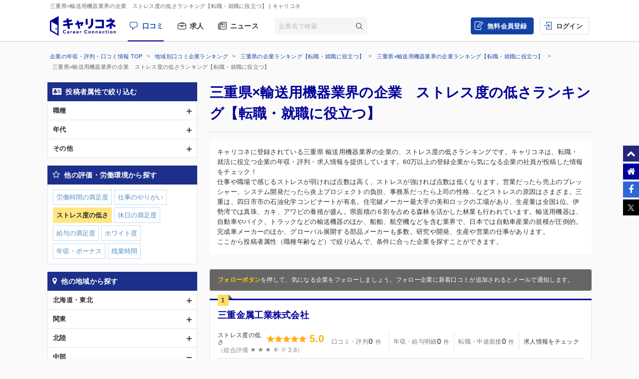

--- FILE ---
content_type: text/html; charset=UTF-8
request_url: https://careerconnection.jp/review/region/Mie/Transportation_Equipment/Rating3/
body_size: 14075
content:
<!DOCTYPE html><!--[if lt IE 7]>      <html class="no-js lt-ie9 lt-ie8 lt-ie7"> <![endif]-->
<!--[if IE 7]>         <html class="no-js lt-ie9 lt-ie8">        <![endif]-->
<!--[if IE 8]>         <html class="no-js lt-ie9">               <![endif]-->
<!--[if gt IE 8]><!--> <html class="no-js" lang="ja">            <!--<![endif]-->

    <head>
                
<meta charset="utf-8">

<meta http-equiv="X-UA-Compatible" content="IE=edge" />



<title>三重県&times;輸送用機器業界の企業　ストレス度の低さランキング【転職・就職に役立つ】 | キャリコネ</title>

<meta name="description" content="キャリコネに登録されている三重県 輸送用機器業界の企業の、ストレス度の低さランキングです。キャリコネは、転職・就活に役立つ企業の年収・評判・求人情報を提供しています。60万以上の登録企業から気になる企業の社員が投稿した情報をチェック！" />
<meta name="keywords" content="年収,評判,面接,転職,就活,会社,企業" />
<meta property="og:title" content="三重県&times;輸送用機器業界の企業　ストレス度の低さランキング【転職・就職に役立つ】 | キャリコネ">
<meta property="og:description" content="キャリコネに登録されている三重県 輸送用機器業界の企業の、ストレス度の低さランキングです。キャリコネは、転職・就活に役立つ企業の年収・評判・求人情報を提供しています。60万以上の登録企業から気になる企業の社員が投稿した情報をチェック！">
<meta property="og:image" content="https://careerconnection.jp/assets/img/careercon-square-icon.png">

<meta name="robots" content="noindex,follow">




<link rel="canonical" href="https://careerconnection.jp/review/region/Mie/Transportation_Equipment/Rating3/">





<link rel="shortcut icon" href="/favicon.ico" />
<link rel="apple-touch-icon-precomposed" href="/assets/img/careercon-square-icon.png" />
<link rel="apple-touch-icon" href="/assets/img/careercon-square-icon.png" />

<link rel="stylesheet" href="//careerconnection.jp/assets/cache/92f6b1ba0d601b0c704ff5e70c51e713.css" />
	<script type="text/javascript" src="/assets/js/lib/jquery-1.10.2.min.js?1519373886"></script>

<script>
    var googletag = googletag || {};
    googletag.cmd = googletag.cmd || [];
</script>

<!--[if lte IE 8]>
    <script type="text/javascript" src="/assets/js/lib/excanvas.js"></script>
<![endif]-->

<!--[if IE]>
    <script src="//ie7-js.googlecode.com/svn/version/2.1(beta4)/IE9.js"></script>
    <script src="//css3-mediaqueries-js.googlecode.com/svn/trunk/css3-mediaqueries.js"></script>
<![endif]-->

<script type="application/ld+json">{"@context":"http://schema.org","@type":"WebSite","url":"http://careerconnection.jp/","potentialAction":{"@type":"SearchAction","target":"http://careerconnection.jp/review/search.html?category=form&reportkind=1&corpName={search_term_string}","query-input":"required name=search_term_string"}}</script>    </head>

        <body class="sub_page review"          >

                
<script>
dataLayer = [{
    'userAgent': 1,
    }];
</script>




<!-- Google Tag Manager -->
<noscript><iframe src="//www.googletagmanager.com/ns.html?id=GTM-NK29LL"
height="0" width="0" style="display:none;visibility:hidden"></iframe></noscript>
<script>(function(w,d,s,l,i){w[l]=w[l]||[];w[l].push({'gtm.start':
new Date().getTime(),event:'gtm.js'});var f=d.getElementsByTagName(s)[0],
j=d.createElement(s),dl=l!='dataLayer'?'&l='+l:'';j.async=true;j.src=
'//www.googletagmanager.com/gtm.js?id='+i+dl;f.parentNode.insertBefore(j,f);
})(window,document,'script','dataLayer','GTM-NK29LL');</script>
<!-- // Google Tag Manager -->


        <div id="wrapper">

                        
<div id="mask" class="mask-off"></div>

<div id="side_nav" class="pc">
    <ul class="side-navi-list">
        <li><a href="#wrapper" class="side-navi-list__item"><i class="i--fa-chevron-up"></i><span>ページトップへ</span></a></li>
        <li><a href="/" class="side-navi-list__item"><i class="i--fa-home"></i><span>キャリコネホームへ</span></a></li>
        <li>
            <a href="http://www.facebook.com/sharer.php?u=https:%2F%2Fcareerconnection.jp%2F&t=%E4%BC%81%E6%A5%AD%E3%83%BB%E4%BC%9A%E7%A4%BE%E3%81%AE%E5%8F%A3%E3%82%B3%E3%83%9F%E3%83%BB%E8%A9%95%E5%88%A4%E3%81%AA%E3%82%89%E3%80%90%E3%82%AD%E3%83%A3%E3%83%AA%E3%82%B3%E3%83%8D%E3%80%91%E8%BB%A2%E8%81%B7%E3%83%BB%E5%B0%B1%E8%81%B7%E6%83%85%E5%A0%B1%E3%81%8B%E3%82%89%E5%B9%B4%E5%8F%8E%E3%83%BB%E8%A9%95%E4%BE%A1%E3%81%BE%E3%81%A7" onclick="window.open(this.href, 'FBwindow', 'width=650, height=450, menubar=no, toolbar=no, scrollbars=yes'); return false;" class="side-navi-list__item"><i class="i--fa-facebook-f"></i><span>Facebook でシェア</span></a>
        </li>
        <li>
            <a href="https://x.com/intent/post/?original_referer=https://careerconnection.jp/&text=企業・会社の口コミ・評判なら【キャリコネ】転職・就職情報から年収・評価まで&url=https://careerconnection.jp/" onClick="window.open(encodeURI(decodeURI(this.href)),'tweetwindow','width=550, height=450,personalbar=0, toolbar=0, scrollbars=1, resizable=1'); return false;" class="side-navi-list__item"><i class="i--font-cc-x"></i><span>X でシェア</span></a>
        </li>
    </ul>
</div>


<header id="header" class="pc-header" role="navigation">
        <div class="pc-header__row-1">
        <div class="pc-header__description">
            <h1>三重県&times;輸送用機器業界の企業　ストレス度の低さランキング【転職・就職に役立つ】</h1>
                        <p> | キャリコネ</p>
                    </div>
    </div>
        <div class="pc-header__row-2">
        <div class="pc-header__row-2-1">
            <div class="pc-header__logo">
                <div class="pc-header-logo">
                    <div id="logo" class="pc-header-logo__img">
                        <a href="/"><img alt="キャリコネ" src="/assets/img/logo.png?1524015030" /></a>
                    </div>
                </div>
            </div>
            <nav class="pc-header__primary-gnavi">
                <ul>
                                                            <li class="pc-header__primary-gnavi-item pc-header__primary-gnavi-item--active">
                        <a href="https://careerconnection.jp/" class="i--font-cc-review">口コミ</a>
                    </li>
                    <li class="pc-header__primary-gnavi-item ">
                        <a href="https://careerconnection.jp/job/" class="i--font-cc-job">求人</a>
                    </li>
                    <li class="pc-header__primary-gnavi-item ">
                        <a href="https://careerconnection.jp/company_news/" class="i--font-cc-news">ニュース</a>
                    </li>
                                                        </ul>
            </nav>
            <form id="review_search_hsp" action="#" class="pc-header__search-form">
                <input type="text" id="review_keyword_hsp" name="" autocomplete="off" placeholder="企業名で検索">
                <button type="submit" id="corpButton_hsp" class="i--font-cc-search"></button>
            </form>
        </div>
        <div class="pc-header__row-2-2">
            <nav class="pc-header__secondary-gnavi">
                <ul>
                                                            <li class="pc-header__secondary-gnavi-item pc-header__secondary-gnavi-item--register">
                        <a href="https://id.careerconnection.jp/registform/registform_id?siteFlg=1&hrefTo=aHR0cHM6Ly9jYXJlZXJjb25uZWN0aW9uLmpwL3Jldmlldy9yZWdpb24vTWllL1RyYW5zcG9ydGF0aW9uX0VxdWlwbWVudC9SYXRpbmczLw%3D%3D&editType=1" class="i--font-cc-post">無料会員登録</a>
                    </li>

                    <li class="pc-header__secondary-gnavi-item">
                        <a href="https://id.careerconnection.jp/login/?siteFlg=1&hrefTo=aHR0cHM6Ly9jYXJlZXJjb25uZWN0aW9uLmpwL3Jldmlldy9yZWdpb24vTWllL1RyYW5zcG9ydGF0aW9uX0VxdWlwbWVudC9SYXRpbmczLw%3D%3D&editType=1" class="i--font-cc-login">ログイン</a>
                    </li>
                                                        </ul>
            </nav>
        </div>
    </div>
</header>



                        
            <div class="">
                                <div id="main" role="main">
                    <div class="inner_wrap">
                        <ul id="column">
                            <li class="recommend">
                                
<div class="pc-breadcrumb pc-breadcrumb--other">
        <ul itemscope itemtype="http://schema.org/BreadcrumbList" class="pc-breadcrumb__list">
        <li itemprop="itemListElement" itemscope itemtype="http://schema.org/ListItem">
            <a href="https://careerconnection.jp/" itemprop="item">
                <span itemprop="name">企業の年収・評判・口コミ情報 TOP</span>
                <meta itemprop="position" content="1" />
            </a>
        </li>

                <li itemprop="itemListElement" itemscope itemtype="http://schema.org/ListItem">
            <a href="https://careerconnection.jp/review/region/" itemprop="item">
                <span itemprop="name">地域別口コミ企業ランキング</span>
                <meta itemprop="position" content="2" />
            </a>
        </li>
                <li itemprop="itemListElement" itemscope itemtype="http://schema.org/ListItem">
            <a href="https://careerconnection.jp/review/region/Mie/" itemprop="item">
                <span itemprop="name">三重県の企業ランキング【転職・就職に役立つ】</span>
                <meta itemprop="position" content="3" />
            </a>
        </li>
                <li itemprop="itemListElement" itemscope itemtype="http://schema.org/ListItem">
            <a href="https://careerconnection.jp/review/region/Mie/Transportation_Equipment/" itemprop="item">
                <span itemprop="name">三重県&times;輸送用機器業界の企業ランキング【転職・就職に役立つ】</span>
                <meta itemprop="position" content="4" />
            </a>
        </li>
        
                        <li>
            三重県&times;輸送用機器業界の企業　ストレス度の低さランキング【転職・就職に役立つ】        </li>
            </ul>
</div>

<div class="recommend_main">
    <h1>三重県×輸送用機器業界の企業　ストレス度の低さランキング【転職・就職に役立つ】</h1>
            <div class="recommend_lead">
        <p class="recommend_lead_text_01">キャリコネに登録されている三重県 輸送用機器業界の企業の、ストレス度の低さランキングです。キャリコネは、転職・就活に役立つ企業の年収・評判・求人情報を提供しています。60万以上の登録企業から気になる企業の社員が投稿した情報をチェック！</p>
        <p class="recommend_lead_text_02">仕事や職場で感じるストレスが弱ければ点数は高く、ストレスが強ければ点数は低くなります。営業だったら売上のプレッシャー、システム開発だったら炎上プロジェクトの負担、事務系だったら上司の性格…などストレスの原因はさまざま。三重は、四日市市の石油化学コンビナートが有名。住宅鍵メーカー最大手の美和ロックの工場があり、生産量は全国1位。伊勢湾では真珠、カキ、アワビの養殖が盛ん。県面積の６割を占める森林を活かした林業も行われています。輸送用機器は、自動車やバイク、トラックなどの輸送機器のほか、船舶、航空機などを含む業界で、日本では自動車産業の規模が圧倒的。完成車メーカーのほか、グローバル展開する部品メーカーも多数。研究や開発、生産や営業の仕事があります。<br>ここから投稿者属性（職種年齢など）で絞り込んで、条件に合った企業を探すことができます。</p>
        <p class="sp_accordion_toggle js_sp_accordion_recommend_lead">説明をもっと読む</p>
    </div>
    
    
    
        <div class="search_anchor sp"><a href="#sp_ranking_links">関連のランキング記事</a></div>
        <div class="search_anchor sp"><a href="#sp_modal_menu">条件を変更</a></div>
    <div class="recommend_follow_info">
        <strong>フォローボタン</strong>を押して、気になる企業をフォローしましょう。フォロー企業に新着口コミが追加されるとメールで通知します。
    </div>
    <ul class="recommend_list">
                        <li data-corpseq="44781">
        <div class="recommend_list_title_rank">
            <h2 class="recommend_list_title__block">
                <span class="recommend_list_title_rank_label rank_no1">1</span>                                                <div class="recommend_list_title__right_col">
                    <div class="recommend_list_title_company">
                        <a href="https://careerconnection.jp/review/44781/">
                            三重金属工業株式会社                        </a>
                    </div>
                                    </div>
            </h2>
        </div>
        <div class="recommend_list_detail">

                                    <div class="recommend_list__rating_data rating_data">
                                <div class="primary_data">
                    <span class="rating_data_title">ストレス度の低さ</span>
                                        <i class="icon-star"></i>
<i class="icon-star"></i>
<i class="icon-star"></i>
<i class="icon-star"></i>
<i class="icon-star"></i>
                    <span class="rating_data_value">5.0</span>
                </div>
                
                <div class="secondary_data">
                                        （総合評価 <i class="icon-star"></i>
<i class="icon-star"></i>
<i class="icon-star"></i>
<i class="icon-star-half"></i>
<i class="icon-star-empty"></i>
                    3.8）
                </div>
            </div>
                        
            <ul class="recommend_list__rating_data review_data">
                <li>
                                        <span class="no-link">
                        <span class="review_data_title">口コミ・評判</span>
                        <span class="review_data_value__block"><span class="review_data_value">0</span>件</span>
                    </span>
                                    </li>
                <li>
                                        <span class="no-link">
                        <span class="review_data_title">年収・給与明細</span>
                        <span class="review_data_value__block"><span class="review_data_value">0</span>件</span>
                    </span>
                                    </li>
                <li>
                                        <span class="no-link">
                        <span class="review_data_title">転職・中途面接</span>
                        <span class="review_data_value__block"><span class="review_data_value">0</span>件</span>
                    </span>
                                    </li>
                <li class="job-info">
                    <a href="https://careerconnection.jp/review/44781/jobinfo/">
                                                <span class="review_data_title no_value">求人情報をチェック</span>
                                            </a>
                </li>
            </ul>
        </div>
        <ul class="company_outline">
            <li class="i--font-cc-industry">輸送用機器</li>
            <li class="i--font-cc-address">三重県津市半田564-1</li>
                    </ul>
        <div class="action_buttons__block">
                                    <a href="javascript:void(0);" id="favorite_switch_44781" class="button button-follow js-toggle-follow is-unfollowed"
               data-tokenkey='fcc_csrftoken' data-target-seq="44781">
                <span class="button-follow__icon">
                    <i class="i--font-cc-unfollowed"></i>
                </span>
                <span class="button-follow__text">フォロー</span>
            </a>
            <a class="button button--secondary" href="https://careerconnection.jp/review/44781/whiteblack/">評価の詳細を見る</a>
        </div>
    </li>
                        <li data-corpseq="45689">
        <div class="recommend_list_title_rank">
            <h2 class="recommend_list_title__block">
                <span class="recommend_list_title_rank_label rank_no2">2</span>                                                <div class="recommend_list_title__right_col">
                    <div class="recommend_list_title_company">
                        <a href="https://careerconnection.jp/review/45689/">
                            WINTEC若林工業株式会社                        </a>
                    </div>
                                    </div>
            </h2>
        </div>
        <div class="recommend_list_detail">

                                    <div class="recommend_list__rating_data rating_data">
                                <div class="primary_data">
                    <span class="rating_data_title">ストレス度の低さ</span>
                                        <i class="icon-star"></i>
<i class="icon-star"></i>
<i class="icon-star"></i>
<i class="icon-star"></i>
<i class="icon-star"></i>
                    <span class="rating_data_value">5.0</span>
                </div>
                
                <div class="secondary_data">
                                        （総合評価 <i class="icon-star"></i>
<i class="icon-star"></i>
<i class="icon-star"></i>
<i class="icon-star"></i>
<i class="icon-star"></i>
                    5.0）
                </div>
            </div>
                        
            <ul class="recommend_list__rating_data review_data">
                <li>
                                        <span class="no-link">
                        <span class="review_data_title">口コミ・評判</span>
                        <span class="review_data_value__block"><span class="review_data_value">0</span>件</span>
                    </span>
                                    </li>
                <li>
                                        <span class="no-link">
                        <span class="review_data_title">年収・給与明細</span>
                        <span class="review_data_value__block"><span class="review_data_value">0</span>件</span>
                    </span>
                                    </li>
                <li>
                                        <span class="no-link">
                        <span class="review_data_title">転職・中途面接</span>
                        <span class="review_data_value__block"><span class="review_data_value">0</span>件</span>
                    </span>
                                    </li>
                <li class="job-info">
                    <a href="https://careerconnection.jp/review/45689/jobinfo/">
                                                <span class="review_data_title no_value">求人情報をチェック</span>
                                            </a>
                </li>
            </ul>
        </div>
        <ul class="company_outline">
            <li class="i--font-cc-industry">輸送用機器</li>
            <li class="i--font-cc-address">三重県亀山市井尻町1557</li>
                    </ul>
        <div class="action_buttons__block">
                                    <a href="javascript:void(0);" id="favorite_switch_45689" class="button button-follow js-toggle-follow is-unfollowed"
               data-tokenkey='fcc_csrftoken' data-target-seq="45689">
                <span class="button-follow__icon">
                    <i class="i--font-cc-unfollowed"></i>
                </span>
                <span class="button-follow__text">フォロー</span>
            </a>
            <a class="button button--secondary" href="https://careerconnection.jp/review/45689/whiteblack/">評価の詳細を見る</a>
        </div>
    </li>
                        <li data-corpseq="105655">
        <div class="recommend_list_title_rank">
            <h2 class="recommend_list_title__block">
                <span class="recommend_list_title_rank_label rank_no3">3</span>                                                <div class="recommend_list_title__right_col">
                    <div class="recommend_list_title_company">
                        <a href="https://careerconnection.jp/review/105655/">
                            株式会社CJ                        </a>
                    </div>
                                    </div>
            </h2>
        </div>
        <div class="recommend_list_detail">

                                    <div class="recommend_list__rating_data rating_data">
                                <div class="primary_data">
                    <span class="rating_data_title">ストレス度の低さ</span>
                                        <i class="icon-star"></i>
<i class="icon-star"></i>
<i class="icon-star"></i>
<i class="icon-star"></i>
<i class="icon-star"></i>
                    <span class="rating_data_value">5.0</span>
                </div>
                
                <div class="secondary_data">
                                        （総合評価 <i class="icon-star"></i>
<i class="icon-star"></i>
<i class="icon-star"></i>
<i class="icon-star"></i>
<i class="icon-star"></i>
                    5.0）
                </div>
            </div>
                        
            <ul class="recommend_list__rating_data review_data">
                <li>
                                        <span class="no-link">
                        <span class="review_data_title">口コミ・評判</span>
                        <span class="review_data_value__block"><span class="review_data_value">0</span>件</span>
                    </span>
                                    </li>
                <li>
                                        <span class="no-link">
                        <span class="review_data_title">年収・給与明細</span>
                        <span class="review_data_value__block"><span class="review_data_value">0</span>件</span>
                    </span>
                                    </li>
                <li>
                                        <span class="no-link">
                        <span class="review_data_title">転職・中途面接</span>
                        <span class="review_data_value__block"><span class="review_data_value">0</span>件</span>
                    </span>
                                    </li>
                <li class="job-info">
                    <a href="https://careerconnection.jp/review/105655/jobinfo/">
                                                <span class="review_data_title">求人</span>
                        <span class="review_data_value__block"><span class="review_data_value">51</span>件</span>
                                            </a>
                </li>
            </ul>
        </div>
        <ul class="company_outline">
            <li class="i--font-cc-industry">輸送用機器</li>
            <li class="i--font-cc-address">三重県四日市市采女が丘1-167</li>
                    </ul>
        <div class="action_buttons__block">
                                    <a href="javascript:void(0);" id="favorite_switch_105655" class="button button-follow js-toggle-follow is-unfollowed"
               data-tokenkey='fcc_csrftoken' data-target-seq="105655">
                <span class="button-follow__icon">
                    <i class="i--font-cc-unfollowed"></i>
                </span>
                <span class="button-follow__text">フォロー</span>
            </a>
            <a class="button button--secondary" href="https://careerconnection.jp/review/105655/whiteblack/">評価の詳細を見る</a>
        </div>
    </li>
                        <li data-corpseq="8689">
        <div class="recommend_list_title_rank">
            <h2 class="recommend_list_title__block">
                <span class="recommend_list_title_rank_label rank_no4">4</span>                                                <div class="recommend_list_title__right_col">
                    <div class="recommend_list_title_company">
                        <a href="https://careerconnection.jp/review/8689/">
                            ベステックスキョーエイ                        </a>
                    </div>
                                    </div>
            </h2>
        </div>
        <div class="recommend_list_detail">

                                    <div class="recommend_list__rating_data rating_data">
                                <div class="primary_data">
                    <span class="rating_data_title">ストレス度の低さ</span>
                                        <i class="icon-star"></i>
<i class="icon-star"></i>
<i class="icon-star"></i>
<i class="icon-star"></i>
<i class="icon-star-empty"></i>
                    <span class="rating_data_value">4.0</span>
                </div>
                
                <div class="secondary_data">
                                        （総合評価 <i class="icon-star"></i>
<i class="icon-star"></i>
<i class="icon-star"></i>
<i class="icon-star-half"></i>
<i class="icon-star-empty"></i>
                    3.7）
                </div>
            </div>
                        
            <ul class="recommend_list__rating_data review_data">
                <li>
                                        <span class="no-link">
                        <span class="review_data_title">口コミ・評判</span>
                        <span class="review_data_value__block"><span class="review_data_value">0</span>件</span>
                    </span>
                                    </li>
                <li>
                                        <span class="no-link">
                        <span class="review_data_title">年収・給与明細</span>
                        <span class="review_data_value__block"><span class="review_data_value">0</span>件</span>
                    </span>
                                    </li>
                <li>
                                        <span class="no-link">
                        <span class="review_data_title">転職・中途面接</span>
                        <span class="review_data_value__block"><span class="review_data_value">0</span>件</span>
                    </span>
                                    </li>
                <li class="job-info">
                    <a href="https://careerconnection.jp/review/8689/jobinfo/">
                                                <span class="review_data_title">求人</span>
                        <span class="review_data_value__block"><span class="review_data_value">2</span>件</span>
                                            </a>
                </li>
            </ul>
        </div>
        <ul class="company_outline">
            <li class="i--font-cc-industry">輸送用機器</li>
            <li class="i--font-cc-address">三重県四日市市日永東3丁目3-18</li>
                    </ul>
        <div class="action_buttons__block">
                                    <a href="javascript:void(0);" id="favorite_switch_8689" class="button button-follow js-toggle-follow is-unfollowed"
               data-tokenkey='fcc_csrftoken' data-target-seq="8689">
                <span class="button-follow__icon">
                    <i class="i--font-cc-unfollowed"></i>
                </span>
                <span class="button-follow__text">フォロー</span>
            </a>
            <a class="button button--secondary" href="https://careerconnection.jp/review/8689/whiteblack/">評価の詳細を見る</a>
        </div>
    </li>
                        <li data-corpseq="829680">
        <div class="recommend_list_title_rank">
            <h2 class="recommend_list_title__block">
                <span class="recommend_list_title_rank_label rank_no5">5</span>                                                <div class="recommend_list_title__right_col">
                    <div class="recommend_list_title_company">
                        <a href="https://careerconnection.jp/review/829680/">
                            三重河西（株）                        </a>
                    </div>
                                    </div>
            </h2>
        </div>
        <div class="recommend_list_detail">

                                    <div class="recommend_list__rating_data rating_data">
                                <div class="primary_data">
                    <span class="rating_data_title">ストレス度の低さ</span>
                                        <i class="icon-star"></i>
<i class="icon-star"></i>
<i class="icon-star"></i>
<i class="icon-star-empty"></i>
<i class="icon-star-empty"></i>
                    <span class="rating_data_value">3.0</span>
                </div>
                
                <div class="secondary_data">
                                        （総合評価 <i class="icon-star"></i>
<i class="icon-star"></i>
<i class="icon-star"></i>
<i class="icon-star-empty"></i>
<i class="icon-star-empty"></i>
                    3.0）
                </div>
            </div>
                        
            <ul class="recommend_list__rating_data review_data">
                <li>
                                        <a href="https://careerconnection.jp/review/829680/kutikomi/">
                        <span class="review_data_title">口コミ・評判</span>
                        <span class="review_data_value__block"><span class="review_data_value">1</span>件</span>
                    </a>
                                    </li>
                <li>
                                        <span class="no-link">
                        <span class="review_data_title">年収・給与明細</span>
                        <span class="review_data_value__block"><span class="review_data_value">0</span>件</span>
                    </span>
                                    </li>
                <li>
                                        <span class="no-link">
                        <span class="review_data_title">転職・中途面接</span>
                        <span class="review_data_value__block"><span class="review_data_value">0</span>件</span>
                    </span>
                                    </li>
                <li class="job-info">
                    <a href="https://careerconnection.jp/review/829680/jobinfo/">
                                                <span class="review_data_title no_value">求人情報をチェック</span>
                                            </a>
                </li>
            </ul>
        </div>
        <ul class="company_outline">
            <li class="i--font-cc-industry">輸送用機器</li>
            <li class="i--font-cc-address">三重県津市庄田町２２０２&minus;２３</li>
                        <li class="company_review">
                <span class="company_review_title i--font-cc-theme_overtime">残業・休日出勤の口コミ</span>
                残業は毎月30時間程度ありました。<br />
月にもよりますが忙しくて50時間、暇な時期は10時間ぐらいです。<br />
作業中に機械の故障なとトラブルが発...            </li>
                    </ul>
        <div class="action_buttons__block">
                                    <a href="javascript:void(0);" id="favorite_switch_829680" class="button button-follow js-toggle-follow is-unfollowed"
               data-tokenkey='fcc_csrftoken' data-target-seq="829680">
                <span class="button-follow__icon">
                    <i class="i--font-cc-unfollowed"></i>
                </span>
                <span class="button-follow__text">フォロー</span>
            </a>
            <a class="button button--secondary" href="https://careerconnection.jp/review/829680/whiteblack/">評価の詳細を見る</a>
        </div>
    </li>
                        <li data-corpseq="830813">
        <div class="recommend_list_title_rank">
            <h2 class="recommend_list_title__block">
                <span class="recommend_list_title_rank_label rank_no6">6</span>                                                <div class="recommend_list_title__right_col">
                    <div class="recommend_list_title_company">
                        <a href="https://careerconnection.jp/review/830813/">
                            （株）ＨＡＬＬテクニカル                        </a>
                    </div>
                                    </div>
            </h2>
        </div>
        <div class="recommend_list_detail">

                                    <div class="recommend_list__rating_data rating_data">
                                <div class="primary_data">
                    <span class="rating_data_title">ストレス度の低さ</span>
                                        <i class="icon-star"></i>
<i class="icon-star"></i>
<i class="icon-star"></i>
<i class="icon-star-empty"></i>
<i class="icon-star-empty"></i>
                    <span class="rating_data_value">3.0</span>
                </div>
                
                <div class="secondary_data">
                                        （総合評価 <i class="icon-star"></i>
<i class="icon-star"></i>
<i class="icon-star-half"></i>
<i class="icon-star-empty"></i>
<i class="icon-star-empty"></i>
                    2.8）
                </div>
            </div>
                        
            <ul class="recommend_list__rating_data review_data">
                <li>
                                        <a href="https://careerconnection.jp/review/830813/kutikomi/">
                        <span class="review_data_title">口コミ・評判</span>
                        <span class="review_data_value__block"><span class="review_data_value">1</span>件</span>
                    </a>
                                    </li>
                <li>
                                        <span class="no-link">
                        <span class="review_data_title">年収・給与明細</span>
                        <span class="review_data_value__block"><span class="review_data_value">0</span>件</span>
                    </span>
                                    </li>
                <li>
                                        <span class="no-link">
                        <span class="review_data_title">転職・中途面接</span>
                        <span class="review_data_value__block"><span class="review_data_value">0</span>件</span>
                    </span>
                                    </li>
                <li class="job-info">
                    <a href="https://careerconnection.jp/review/830813/jobinfo/">
                                                <span class="review_data_title no_value">求人情報をチェック</span>
                                            </a>
                </li>
            </ul>
        </div>
        <ul class="company_outline">
            <li class="i--font-cc-industry">輸送用機器</li>
            <li class="i--font-cc-address">三重県鈴鹿市国府町７６７８&minus;４９</li>
                        <li class="company_review">
                <span class="company_review_title i--font-cc-theme_overtime">残業・休日出勤の口コミ</span>
                選別業者という特殊な職種なので客先によって勤務時間が変化する。<br />
休出は客先によるがたまにある程度で残業は1日3時間あるときもざらにある。<br />...            </li>
                    </ul>
        <div class="action_buttons__block">
                                    <a href="javascript:void(0);" id="favorite_switch_830813" class="button button-follow js-toggle-follow is-unfollowed"
               data-tokenkey='fcc_csrftoken' data-target-seq="830813">
                <span class="button-follow__icon">
                    <i class="i--font-cc-unfollowed"></i>
                </span>
                <span class="button-follow__text">フォロー</span>
            </a>
            <a class="button button--secondary" href="https://careerconnection.jp/review/830813/whiteblack/">評価の詳細を見る</a>
        </div>
    </li>
                        <li data-corpseq="118218">
        <div class="recommend_list_title_rank">
            <h2 class="recommend_list_title__block">
                <span class="recommend_list_title_rank_label rank_no7">7</span>                                                <div class="recommend_list_title__right_col">
                    <div class="recommend_list_title_company">
                        <a href="https://careerconnection.jp/review/118218/">
                            株式会社ワイジーテック                        </a>
                    </div>
                                    </div>
            </h2>
        </div>
        <div class="recommend_list_detail">

                                    <div class="recommend_list__rating_data rating_data">
                                <div class="primary_data">
                    <span class="rating_data_title">ストレス度の低さ</span>
                                        <i class="icon-star"></i>
<i class="icon-star"></i>
<i class="icon-star"></i>
<i class="icon-star-empty"></i>
<i class="icon-star-empty"></i>
                    <span class="rating_data_value">3.0</span>
                </div>
                
                <div class="secondary_data">
                                        （総合評価 <i class="icon-star"></i>
<i class="icon-star"></i>
<i class="icon-star-half"></i>
<i class="icon-star-empty"></i>
<i class="icon-star-empty"></i>
                    2.8）
                </div>
            </div>
                        
            <ul class="recommend_list__rating_data review_data">
                <li>
                                        <span class="no-link">
                        <span class="review_data_title">口コミ・評判</span>
                        <span class="review_data_value__block"><span class="review_data_value">0</span>件</span>
                    </span>
                                    </li>
                <li>
                                        <span class="no-link">
                        <span class="review_data_title">年収・給与明細</span>
                        <span class="review_data_value__block"><span class="review_data_value">0</span>件</span>
                    </span>
                                    </li>
                <li>
                                        <span class="no-link">
                        <span class="review_data_title">転職・中途面接</span>
                        <span class="review_data_value__block"><span class="review_data_value">0</span>件</span>
                    </span>
                                    </li>
                <li class="job-info">
                    <a href="https://careerconnection.jp/review/118218/jobinfo/">
                                                <span class="review_data_title no_value">求人情報をチェック</span>
                                            </a>
                </li>
            </ul>
        </div>
        <ul class="company_outline">
            <li class="i--font-cc-industry">輸送用機器</li>
            <li class="i--font-cc-address">三重県員弁郡東員町大字瀬古泉200番地</li>
                    </ul>
        <div class="action_buttons__block">
                                    <a href="javascript:void(0);" id="favorite_switch_118218" class="button button-follow js-toggle-follow is-unfollowed"
               data-tokenkey='fcc_csrftoken' data-target-seq="118218">
                <span class="button-follow__icon">
                    <i class="i--font-cc-unfollowed"></i>
                </span>
                <span class="button-follow__text">フォロー</span>
            </a>
            <a class="button button--secondary" href="https://careerconnection.jp/review/118218/whiteblack/">評価の詳細を見る</a>
        </div>
    </li>
                        <li data-corpseq="97612">
        <div class="recommend_list_title_rank">
            <h2 class="recommend_list_title__block">
                <span class="recommend_list_title_rank_label rank_no8">8</span>                                                <div class="recommend_list_title__right_col">
                    <div class="recommend_list_title_company">
                        <a href="https://careerconnection.jp/review/97612/">
                            サンレイ工業株式会社                        </a>
                    </div>
                                    </div>
            </h2>
        </div>
        <div class="recommend_list_detail">

                                    <div class="recommend_list__rating_data rating_data">
                                <div class="primary_data">
                    <span class="rating_data_title">ストレス度の低さ</span>
                                        <i class="icon-star"></i>
<i class="icon-star"></i>
<i class="icon-star"></i>
<i class="icon-star-empty"></i>
<i class="icon-star-empty"></i>
                    <span class="rating_data_value">3.0</span>
                </div>
                
                <div class="secondary_data">
                                        （総合評価 <i class="icon-star"></i>
<i class="icon-star"></i>
<i class="icon-star-half"></i>
<i class="icon-star-empty"></i>
<i class="icon-star-empty"></i>
                    2.7）
                </div>
            </div>
                        
            <ul class="recommend_list__rating_data review_data">
                <li>
                                        <span class="no-link">
                        <span class="review_data_title">口コミ・評判</span>
                        <span class="review_data_value__block"><span class="review_data_value">0</span>件</span>
                    </span>
                                    </li>
                <li>
                                        <span class="no-link">
                        <span class="review_data_title">年収・給与明細</span>
                        <span class="review_data_value__block"><span class="review_data_value">0</span>件</span>
                    </span>
                                    </li>
                <li>
                                        <span class="no-link">
                        <span class="review_data_title">転職・中途面接</span>
                        <span class="review_data_value__block"><span class="review_data_value">0</span>件</span>
                    </span>
                                    </li>
                <li class="job-info">
                    <a href="https://careerconnection.jp/review/97612/jobinfo/">
                                                <span class="review_data_title no_value">求人情報をチェック</span>
                                            </a>
                </li>
            </ul>
        </div>
        <ul class="company_outline">
            <li class="i--font-cc-industry">輸送用機器</li>
            <li class="i--font-cc-address">三重県鈴鹿市道伯町1890-3</li>
                    </ul>
        <div class="action_buttons__block">
                                    <a href="javascript:void(0);" id="favorite_switch_97612" class="button button-follow js-toggle-follow is-unfollowed"
               data-tokenkey='fcc_csrftoken' data-target-seq="97612">
                <span class="button-follow__icon">
                    <i class="i--font-cc-unfollowed"></i>
                </span>
                <span class="button-follow__text">フォロー</span>
            </a>
            <a class="button button--secondary" href="https://careerconnection.jp/review/97612/whiteblack/">評価の詳細を見る</a>
        </div>
    </li>
                        <li data-corpseq="121447">
        <div class="recommend_list_title_rank">
            <h2 class="recommend_list_title__block">
                <span class="recommend_list_title_rank_label rank_no9">9</span>                                                <div class="recommend_list_title__right_col">
                    <div class="recommend_list_title_company">
                        <a href="https://careerconnection.jp/review/121447/">
                            株式会社三五三重                        </a>
                    </div>
                                    </div>
            </h2>
        </div>
        <div class="recommend_list_detail">

                                    <div class="recommend_list__rating_data rating_data">
                                <div class="primary_data">
                    <span class="rating_data_title">ストレス度の低さ</span>
                                        <i class="icon-star"></i>
<i class="icon-star"></i>
<i class="icon-star-empty"></i>
<i class="icon-star-empty"></i>
<i class="icon-star-empty"></i>
                    <span class="rating_data_value">2.0</span>
                </div>
                
                <div class="secondary_data">
                                        （総合評価 <i class="icon-star"></i>
<i class="icon-star-half"></i>
<i class="icon-star-empty"></i>
<i class="icon-star-empty"></i>
<i class="icon-star-empty"></i>
                    1.9）
                </div>
            </div>
                        
            <ul class="recommend_list__rating_data review_data">
                <li>
                                        <a href="https://careerconnection.jp/review/121447/kutikomi/">
                        <span class="review_data_title">口コミ・評判</span>
                        <span class="review_data_value__block"><span class="review_data_value">1</span>件</span>
                    </a>
                                    </li>
                <li>
                                        <span class="no-link">
                        <span class="review_data_title">年収・給与明細</span>
                        <span class="review_data_value__block"><span class="review_data_value">0</span>件</span>
                    </span>
                                    </li>
                <li>
                                        <span class="no-link">
                        <span class="review_data_title">転職・中途面接</span>
                        <span class="review_data_value__block"><span class="review_data_value">0</span>件</span>
                    </span>
                                    </li>
                <li class="job-info">
                    <a href="https://careerconnection.jp/review/121447/jobinfo/">
                                                <span class="review_data_title no_value">求人情報をチェック</span>
                                            </a>
                </li>
            </ul>
        </div>
        <ul class="company_outline">
            <li class="i--font-cc-industry">輸送用機器</li>
            <li class="i--font-cc-address">三重県いなべ市藤原町藤ヶ丘1番地1</li>
                        <li class="company_review">
                <span class="company_review_title i--font-cc-theme_strengths">長所・短所の口コミ</span>
                比較的に業務内容は何事もなく一般的な忙しさです。<br />
しかしながら部署によっては結構重たい物も頻繁に持たないといけないため腰を痛める方が多い印...            </li>
                    </ul>
        <div class="action_buttons__block">
                                    <a href="javascript:void(0);" id="favorite_switch_121447" class="button button-follow js-toggle-follow is-unfollowed"
               data-tokenkey='fcc_csrftoken' data-target-seq="121447">
                <span class="button-follow__icon">
                    <i class="i--font-cc-unfollowed"></i>
                </span>
                <span class="button-follow__text">フォロー</span>
            </a>
            <a class="button button--secondary" href="https://careerconnection.jp/review/121447/whiteblack/">評価の詳細を見る</a>
        </div>
    </li>
                        <li data-corpseq="18179">
        <div class="recommend_list_title_rank">
            <h2 class="recommend_list_title__block">
                <span class="recommend_list_title_rank_label rank_no10">10</span>                                                <div class="recommend_list_title__right_col">
                    <div class="recommend_list_title_company">
                        <a href="https://careerconnection.jp/review/18179/">
                            ボルグワーナー・モールステック・ジャパン                        </a>
                    </div>
                                    </div>
            </h2>
        </div>
        <div class="recommend_list_detail">

                                    <div class="recommend_list__rating_data rating_data">
                                <div class="primary_data">
                    <span class="rating_data_title">ストレス度の低さ</span>
                                        <i class="icon-star"></i>
<i class="icon-star-empty"></i>
<i class="icon-star-empty"></i>
<i class="icon-star-empty"></i>
<i class="icon-star-empty"></i>
                    <span class="rating_data_value">1.0</span>
                </div>
                
                <div class="secondary_data">
                                        （総合評価 <i class="icon-star"></i>
<i class="icon-star-half"></i>
<i class="icon-star-empty"></i>
<i class="icon-star-empty"></i>
<i class="icon-star-empty"></i>
                    1.3）
                </div>
            </div>
                        
            <ul class="recommend_list__rating_data review_data">
                <li>
                                        <a href="https://careerconnection.jp/review/18179/kutikomi/">
                        <span class="review_data_title">口コミ・評判</span>
                        <span class="review_data_value__block"><span class="review_data_value">10</span>件</span>
                    </a>
                                    </li>
                <li>
                                        <a href="https://careerconnection.jp/review/18179/review/">
                        <span class="review_data_title">年収・給与明細</span>
                        <span class="review_data_value__block"><span class="review_data_value">2</span>件</span>
                    </a>
                                    </li>
                <li>
                                        <a href="https://careerconnection.jp/review/18179/interview/">
                        <span class="review_data_title">転職・中途面接</span>
                        <span class="review_data_value__block"><span class="review_data_value">1</span>件</span>
                    </a>
                                    </li>
                <li class="job-info">
                    <a href="https://careerconnection.jp/review/18179/jobinfo/">
                                                <span class="review_data_title no_value">求人情報をチェック</span>
                                            </a>
                </li>
            </ul>
        </div>
        <ul class="company_outline">
            <li class="i--font-cc-industry">輸送用機器</li>
            <li class="i--font-cc-address">三重県名張市八幡1300-50</li>
                        <li class="company_review">
                <span class="company_review_title i--font-cc-theme_welfare">働く環境の口コミ</span>
                福利厚生については普通です。            </li>
                    </ul>
        <div class="action_buttons__block">
                                    <a href="javascript:void(0);" id="favorite_switch_18179" class="button button-follow js-toggle-follow is-unfollowed"
               data-tokenkey='fcc_csrftoken' data-target-seq="18179">
                <span class="button-follow__icon">
                    <i class="i--font-cc-unfollowed"></i>
                </span>
                <span class="button-follow__text">フォロー</span>
            </a>
            <a class="button button--secondary" href="https://careerconnection.jp/review/18179/whiteblack/">評価の詳細を見る</a>
        </div>
    </li>
                        <li data-corpseq="11015">
        <div class="recommend_list_title_rank">
            <h2 class="recommend_list_title__block">
                <span class="recommend_list_title_rank_label rank_no11">11</span>                                                <div class="recommend_list_title__right_col">
                    <div class="recommend_list_title_company">
                        <a href="https://careerconnection.jp/review/11015/">
                            光精工                        </a>
                    </div>
                                    </div>
            </h2>
        </div>
        <div class="recommend_list_detail">

                                    <div class="recommend_list__rating_data rating_data">
                                <div class="primary_data">
                    <span class="rating_data_title">ストレス度の低さ</span>
                                        <i class="icon-star"></i>
<i class="icon-star"></i>
<i class="icon-star-empty"></i>
<i class="icon-star-empty"></i>
<i class="icon-star-empty"></i>
                    <span class="rating_data_value">2.0</span>
                </div>
                
                <div class="secondary_data">
                                        （総合評価 <i class="icon-star"></i>
<i class="icon-star"></i>
<i class="icon-star-half"></i>
<i class="icon-star-empty"></i>
<i class="icon-star-empty"></i>
                    2.7）
                </div>
            </div>
                        
            <ul class="recommend_list__rating_data review_data">
                <li>
                                        <span class="no-link">
                        <span class="review_data_title">口コミ・評判</span>
                        <span class="review_data_value__block"><span class="review_data_value">0</span>件</span>
                    </span>
                                    </li>
                <li>
                                        <a href="https://careerconnection.jp/review/11015/review/">
                        <span class="review_data_title">年収・給与明細</span>
                        <span class="review_data_value__block"><span class="review_data_value">1</span>件</span>
                    </a>
                                    </li>
                <li>
                                        <span class="no-link">
                        <span class="review_data_title">転職・中途面接</span>
                        <span class="review_data_value__block"><span class="review_data_value">0</span>件</span>
                    </span>
                                    </li>
                <li class="job-info">
                    <a href="https://careerconnection.jp/review/11015/jobinfo/">
                                                <span class="review_data_title">求人</span>
                        <span class="review_data_value__block"><span class="review_data_value">2</span>件</span>
                                            </a>
                </li>
            </ul>
        </div>
        <ul class="company_outline">
            <li class="i--font-cc-industry">輸送用機器</li>
            <li class="i--font-cc-address">三重県桑名市大字蛎塚新田806-2</li>
                    </ul>
        <div class="action_buttons__block">
                                    <a href="javascript:void(0);" id="favorite_switch_11015" class="button button-follow js-toggle-follow is-unfollowed"
               data-tokenkey='fcc_csrftoken' data-target-seq="11015">
                <span class="button-follow__icon">
                    <i class="i--font-cc-unfollowed"></i>
                </span>
                <span class="button-follow__text">フォロー</span>
            </a>
            <a class="button button--secondary" href="https://careerconnection.jp/review/11015/whiteblack/">評価の詳細を見る</a>
        </div>
    </li>
                        <li data-corpseq="130572">
        <div class="recommend_list_title_rank">
            <h2 class="recommend_list_title__block">
                <span class="recommend_list_title_rank_label rank_no12">12</span>                                                <div class="recommend_list_title__right_col">
                    <div class="recommend_list_title_company">
                        <a href="https://careerconnection.jp/review/130572/">
                            三重伊丹電機株式会社                        </a>
                    </div>
                                    </div>
            </h2>
        </div>
        <div class="recommend_list_detail">

                                    <div class="recommend_list__rating_data rating_data">
                                <div class="primary_data">
                    <span class="rating_data_title">ストレス度の低さ</span>
                                        <i class="icon-star"></i>
<i class="icon-star"></i>
<i class="icon-star-empty"></i>
<i class="icon-star-empty"></i>
<i class="icon-star-empty"></i>
                    <span class="rating_data_value">2.0</span>
                </div>
                
                <div class="secondary_data">
                                        （総合評価 <i class="icon-star"></i>
<i class="icon-star"></i>
<i class="icon-star-empty"></i>
<i class="icon-star-empty"></i>
<i class="icon-star-empty"></i>
                    2.0）
                </div>
            </div>
                        
            <ul class="recommend_list__rating_data review_data">
                <li>
                                        <span class="no-link">
                        <span class="review_data_title">口コミ・評判</span>
                        <span class="review_data_value__block"><span class="review_data_value">0</span>件</span>
                    </span>
                                    </li>
                <li>
                                        <a href="https://careerconnection.jp/review/130572/review/">
                        <span class="review_data_title">年収・給与明細</span>
                        <span class="review_data_value__block"><span class="review_data_value">1</span>件</span>
                    </a>
                                    </li>
                <li>
                                        <span class="no-link">
                        <span class="review_data_title">転職・中途面接</span>
                        <span class="review_data_value__block"><span class="review_data_value">0</span>件</span>
                    </span>
                                    </li>
                <li class="job-info">
                    <a href="https://careerconnection.jp/review/130572/jobinfo/">
                                                <span class="review_data_title">求人</span>
                        <span class="review_data_value__block"><span class="review_data_value">4</span>件</span>
                                            </a>
                </li>
            </ul>
        </div>
        <ul class="company_outline">
            <li class="i--font-cc-industry">輸送用機器</li>
            <li class="i--font-cc-address">三重県津市芸濃町北神山1591番地15</li>
                    </ul>
        <div class="action_buttons__block">
                                    <a href="javascript:void(0);" id="favorite_switch_130572" class="button button-follow js-toggle-follow is-unfollowed"
               data-tokenkey='fcc_csrftoken' data-target-seq="130572">
                <span class="button-follow__icon">
                    <i class="i--font-cc-unfollowed"></i>
                </span>
                <span class="button-follow__text">フォロー</span>
            </a>
            <a class="button button--secondary" href="https://careerconnection.jp/review/130572/whiteblack/">評価の詳細を見る</a>
        </div>
    </li>
                        <li data-corpseq="5292">
        <div class="recommend_list_title_rank">
            <h2 class="recommend_list_title__block">
                <span class="recommend_list_title_rank_label rank_no13">13</span>                                                <div class="recommend_list_title__right_col">
                    <div class="recommend_list_title_company">
                        <a href="https://careerconnection.jp/review/5292/">
                            柳河精機株式会社                        </a>
                    </div>
                                    </div>
            </h2>
        </div>
        <div class="recommend_list_detail">

                                    <div class="recommend_list__rating_data rating_data">
                                <div class="primary_data">
                    <span class="rating_data_title">ストレス度の低さ</span>
                                        <i class="icon-star"></i>
<i class="icon-star-half"></i>
<i class="icon-star-empty"></i>
<i class="icon-star-empty"></i>
<i class="icon-star-empty"></i>
                    <span class="rating_data_value">1.5</span>
                </div>
                
                <div class="secondary_data">
                                        （総合評価 <i class="icon-star"></i>
<i class="icon-star-half"></i>
<i class="icon-star-empty"></i>
<i class="icon-star-empty"></i>
<i class="icon-star-empty"></i>
                    1.6）
                </div>
            </div>
                        
            <ul class="recommend_list__rating_data review_data">
                <li>
                                        <span class="no-link">
                        <span class="review_data_title">口コミ・評判</span>
                        <span class="review_data_value__block"><span class="review_data_value">0</span>件</span>
                    </span>
                                    </li>
                <li>
                                        <a href="https://careerconnection.jp/review/5292/review/">
                        <span class="review_data_title">年収・給与明細</span>
                        <span class="review_data_value__block"><span class="review_data_value">2</span>件</span>
                    </a>
                                    </li>
                <li>
                                        <span class="no-link">
                        <span class="review_data_title">転職・中途面接</span>
                        <span class="review_data_value__block"><span class="review_data_value">0</span>件</span>
                    </span>
                                    </li>
                <li class="job-info">
                    <a href="https://careerconnection.jp/review/5292/jobinfo/">
                                                <span class="review_data_title no_value">求人情報をチェック</span>
                                            </a>
                </li>
            </ul>
        </div>
        <ul class="company_outline">
            <li class="i--font-cc-industry">輸送用機器</li>
            <li class="i--font-cc-address">三重県亀山市和田町1012番地</li>
                    </ul>
        <div class="action_buttons__block">
                                    <a href="javascript:void(0);" id="favorite_switch_5292" class="button button-follow js-toggle-follow is-unfollowed"
               data-tokenkey='fcc_csrftoken' data-target-seq="5292">
                <span class="button-follow__icon">
                    <i class="i--font-cc-unfollowed"></i>
                </span>
                <span class="button-follow__text">フォロー</span>
            </a>
            <a class="button button--secondary" href="https://careerconnection.jp/review/5292/whiteblack/">評価の詳細を見る</a>
        </div>
    </li>
                        <li data-corpseq="10103">
        <div class="recommend_list_title_rank">
            <h2 class="recommend_list_title__block">
                <span class="recommend_list_title_rank_label rank_no14">14</span>                                                <span class="recommend_list_title__company_logo">
                    <img src="https://img.careerconnection.jp/review/company-logo/10103.png" alt="株式会社安永">
                </span>
                                <div class="recommend_list_title__right_col">
                    <div class="recommend_list_title_company">
                        <a href="https://careerconnection.jp/review/10103/">
                            株式会社安永                        </a>
                    </div>
                                    </div>
            </h2>
        </div>
        <div class="recommend_list_detail">

                                    <div class="recommend_list__rating_data rating_data">
                                <div class="primary_data">
                    <span class="rating_data_title">ストレス度の低さ</span>
                                        <i class="icon-star"></i>
<i class="icon-star-half"></i>
<i class="icon-star-empty"></i>
<i class="icon-star-empty"></i>
<i class="icon-star-empty"></i>
                    <span class="rating_data_value">1.5</span>
                </div>
                
                <div class="secondary_data">
                                        （総合評価 <i class="icon-star"></i>
<i class="icon-star"></i>
<i class="icon-star-half"></i>
<i class="icon-star-empty"></i>
<i class="icon-star-empty"></i>
                    2.1）
                </div>
            </div>
                        
            <ul class="recommend_list__rating_data review_data">
                <li>
                                        <span class="no-link">
                        <span class="review_data_title">口コミ・評判</span>
                        <span class="review_data_value__block"><span class="review_data_value">0</span>件</span>
                    </span>
                                    </li>
                <li>
                                        <span class="no-link">
                        <span class="review_data_title">年収・給与明細</span>
                        <span class="review_data_value__block"><span class="review_data_value">0</span>件</span>
                    </span>
                                    </li>
                <li>
                                        <span class="no-link">
                        <span class="review_data_title">転職・中途面接</span>
                        <span class="review_data_value__block"><span class="review_data_value">0</span>件</span>
                    </span>
                                    </li>
                <li class="job-info">
                    <a href="https://careerconnection.jp/review/10103/jobinfo/">
                                                <span class="review_data_title">求人</span>
                        <span class="review_data_value__block"><span class="review_data_value">2</span>件</span>
                                            </a>
                </li>
            </ul>
        </div>
        <ul class="company_outline">
            <li class="i--font-cc-industry">輸送用機器</li>
            <li class="i--font-cc-address">三重県伊賀市緑ケ丘中町3860番地</li>
                    </ul>
        <div class="action_buttons__block">
                                    <a href="javascript:void(0);" id="favorite_switch_10103" class="button button-follow js-toggle-follow is-unfollowed"
               data-tokenkey='fcc_csrftoken' data-target-seq="10103">
                <span class="button-follow__icon">
                    <i class="i--font-cc-unfollowed"></i>
                </span>
                <span class="button-follow__text">フォロー</span>
            </a>
            <a class="button button--secondary" href="https://careerconnection.jp/review/10103/whiteblack/">評価の詳細を見る</a>
        </div>
    </li>
                        <li data-corpseq="45820">
        <div class="recommend_list_title_rank">
            <h2 class="recommend_list_title__block">
                <span class="recommend_list_title_rank_label rank_no15">15</span>                                                <div class="recommend_list_title__right_col">
                    <div class="recommend_list_title_company">
                        <a href="https://careerconnection.jp/review/45820/">
                            住友電装メディアテック株式会社                        </a>
                    </div>
                                    </div>
            </h2>
        </div>
        <div class="recommend_list_detail">

                                    <div class="recommend_list__rating_data rating_data">
                                <div class="primary_data">
                    <span class="rating_data_title">ストレス度の低さ</span>
                                        <i class="icon-star"></i>
<i class="icon-star-empty"></i>
<i class="icon-star-empty"></i>
<i class="icon-star-empty"></i>
<i class="icon-star-empty"></i>
                    <span class="rating_data_value">1.0</span>
                </div>
                
                <div class="secondary_data">
                                        （総合評価 <i class="icon-star"></i>
<i class="icon-star-half"></i>
<i class="icon-star-empty"></i>
<i class="icon-star-empty"></i>
<i class="icon-star-empty"></i>
                    1.5）
                </div>
            </div>
                        
            <ul class="recommend_list__rating_data review_data">
                <li>
                                        <span class="no-link">
                        <span class="review_data_title">口コミ・評判</span>
                        <span class="review_data_value__block"><span class="review_data_value">0</span>件</span>
                    </span>
                                    </li>
                <li>
                                        <a href="https://careerconnection.jp/review/45820/review/">
                        <span class="review_data_title">年収・給与明細</span>
                        <span class="review_data_value__block"><span class="review_data_value">1</span>件</span>
                    </a>
                                    </li>
                <li>
                                        <span class="no-link">
                        <span class="review_data_title">転職・中途面接</span>
                        <span class="review_data_value__block"><span class="review_data_value">0</span>件</span>
                    </span>
                                    </li>
                <li class="job-info">
                    <a href="https://careerconnection.jp/review/45820/jobinfo/">
                                                <span class="review_data_title no_value">求人情報をチェック</span>
                                            </a>
                </li>
            </ul>
        </div>
        <ul class="company_outline">
            <li class="i--font-cc-industry">輸送用機器</li>
            <li class="i--font-cc-address">三重県鈴鹿市 徳田町 間瀬口640-1</li>
                    </ul>
        <div class="action_buttons__block">
                                    <a href="javascript:void(0);" id="favorite_switch_45820" class="button button-follow js-toggle-follow is-unfollowed"
               data-tokenkey='fcc_csrftoken' data-target-seq="45820">
                <span class="button-follow__icon">
                    <i class="i--font-cc-unfollowed"></i>
                </span>
                <span class="button-follow__text">フォロー</span>
            </a>
            <a class="button button--secondary" href="https://careerconnection.jp/review/45820/whiteblack/">評価の詳細を見る</a>
        </div>
    </li>
    
        <div class="kyuuyo_sort_header" style="display: block;">
                <p><span>15</span>件中&nbsp;1~15件を表示</p>
    </div>
    <ul class="pagging cf">
            </ul>

</div>


<nav class="recommend_navi">
    <div id="sp_modal_menu" class="sp">
        <p class="sp_modal_menu_title">絞り込み条件を変更</p>
        <ul>
                                <li><a href="javascript:void(0)" onclick="return false;" id="js_modal_attribute" class="category_attribute">投稿者属性で絞り込む</a></li>
                                <li><a href="javascript:void(0)" onclick="return false;" id="js_modal_rating" class="category_rating">他の評価・労働環境から探す</a></li>
                                <li><a href="javascript:void(0)" onclick="return false;" id="js_modal_region" class="category_region">他の地域から探す</a></li>
                                <li><a href="javascript:void(0)" onclick="return false;" id="js_modal_industry" class="category_industry">他の業界から探す</a></li>
                                        </ul>
    </div>

    <div id="modal_attribute" class="recommend_search_box">
        <p class="search_box_title category_attribute">投稿者属性で絞り込む<a href="#sp_modal_menu" class="close_modal_btn sp"></a></p>
    <ul class="search_accordion">
                    <li>
            <span class="js_search_accordion ">職種</span>
            <ul class="search_link" >
                                                            <li class="noresult">コンサルタント</li>
                                                                            <li class="noresult">営業</li>
                                                                            <li><a href="https://careerconnection.jp/review/region/Mie/Transportation_Equipment/occupation3/Rating3/">技術</a></li>
                                                                            <li><a href="https://careerconnection.jp/review/region/Mie/Transportation_Equipment/occupation4/Rating3/">管理部門</a></li>
                                                                            <li class="noresult">広告宣伝</li>
                                                                            <li class="noresult">カスタマーサポート</li>
                                                                            <li class="noresult">金融系職種</li>
                                                                            <li class="noresult">クリエイティブ系職種</li>
                                                                            <li class="noresult">販売系職種</li>
                                                                            <li class="noresult">物流系職種</li>
                                                                            <li class="noresult">教育系職種</li>
                                                                            <li class="noresult">医療系職種</li>
                                                                            <li class="noresult">不動産系職種</li>
                                                                            <li><a href="https://careerconnection.jp/review/region/Mie/Transportation_Equipment/occupation14/Rating3/">その他職種</a></li>
                                        </ul>
        </li>
                    <li>
            <span class="js_search_accordion ">年代</span>
            <ul class="search_link" >
                                                            <li><a href="https://careerconnection.jp/review/region/Mie/Transportation_Equipment/age20/Rating3/">20代</a></li>
                                                                            <li><a href="https://careerconnection.jp/review/region/Mie/Transportation_Equipment/age30/Rating3/">30代</a></li>
                                                                            <li class="noresult">40代</li>
                                                                            <li class="noresult">50代</li>
                                        </ul>
        </li>
                    <li>
            <span class="js_search_accordion ">その他</span>
            <ul class="search_link" >
                                                            <li class="noresult">女性社員</li>
                                                                            <li><a href="https://careerconnection.jp/review/region/Mie/Transportation_Equipment/temp1/Rating3/">契約社員</a></li>
                                                                            <li class="noresult">派遣社員</li>
                                        </ul>
        </li>
        </ul>
</div>
<div id="modal_rating" class="recommend_search_box">
        <p class="search_box_title category_rating">他の評価・労働環境から探す<a href="#sp_modal_menu" class="close_modal_btn sp"></a></p>
    <ul class="search_link">
                    
                        <li><a href="https://careerconnection.jp/review/region/Mie/Transportation_Equipment/Rating1/">労働時間の満足度</a></li>
                    
                        <li><a href="https://careerconnection.jp/review/region/Mie/Transportation_Equipment/Rating2/">仕事のやりがい</a></li>
                    
                        <li class="selected">ストレス度の低さ</li>
                    
                        <li><a href="https://careerconnection.jp/review/region/Mie/Transportation_Equipment/Rating4/">休日の満足度</a></li>
                    
                        <li><a href="https://careerconnection.jp/review/region/Mie/Transportation_Equipment/Rating5/">給与の満足度</a></li>
                    
                        <li><a href="https://careerconnection.jp/review/region/Mie/Transportation_Equipment/Rating6/">ホワイト度</a></li>
                    
                        <li><a href="https://careerconnection.jp/review/region/Mie/Transportation_Equipment/Con1/">年収・ボーナス</a></li>
                    
                        <li><a href="https://careerconnection.jp/review/region/Mie/Transportation_Equipment/Con2/">残業時間</a></li>
                </ul>
</div>
<div id="modal_region" class="recommend_search_box">
        <p class="search_box_title category_region">他の地域から探す<a href="#sp_modal_menu" class="close_modal_btn sp"></a></p>
    <ul class="search_accordion">
                    <li>
            <span class="js_search_accordion ">北海道・東北</span>
            <ul class="search_link" >
                                                            <li><a href="https://careerconnection.jp/review/region/Hokkaido/Transportation_Equipment/Rating3/">北海道</a></li>
                                                                            <li><a href="https://careerconnection.jp/review/region/Aomori/Transportation_Equipment/Rating3/">青森</a></li>
                                                                            <li class="noresult">秋田</li>
                                                                            <li><a href="https://careerconnection.jp/review/region/Yamagata/Transportation_Equipment/Rating3/">山形</a></li>
                                                                            <li><a href="https://careerconnection.jp/review/region/Iwate/Transportation_Equipment/Rating3/">岩手</a></li>
                                                                            <li><a href="https://careerconnection.jp/review/region/Miyagi/Transportation_Equipment/Rating3/">宮城</a></li>
                                                                            <li><a href="https://careerconnection.jp/review/region/Fukushima/Transportation_Equipment/Rating3/">福島</a></li>
                                        </ul>
        </li>
                    <li>
            <span class="js_search_accordion ">関東</span>
            <ul class="search_link" >
                                                            <li><a href="https://careerconnection.jp/review/region/Tokyo/Transportation_Equipment/Rating3/">東京</a></li>
                                                                            <li><a href="https://careerconnection.jp/review/region/Kanagawa/Transportation_Equipment/Rating3/">神奈川</a></li>
                                                                            <li><a href="https://careerconnection.jp/review/region/Chiba/Transportation_Equipment/Rating3/">千葉</a></li>
                                                                            <li><a href="https://careerconnection.jp/review/region/Saitama/Transportation_Equipment/Rating3/">埼玉</a></li>
                                                                            <li><a href="https://careerconnection.jp/review/region/Gunma/Transportation_Equipment/Rating3/">群馬</a></li>
                                                                            <li><a href="https://careerconnection.jp/review/region/Tochigi/Transportation_Equipment/Rating3/">栃木</a></li>
                                                                            <li><a href="https://careerconnection.jp/review/region/Ibaraki/Transportation_Equipment/Rating3/">茨城</a></li>
                                        </ul>
        </li>
                    <li>
            <span class="js_search_accordion ">北陸</span>
            <ul class="search_link" >
                                                            <li><a href="https://careerconnection.jp/review/region/Niigata/Transportation_Equipment/Rating3/">新潟</a></li>
                                                                            <li><a href="https://careerconnection.jp/review/region/Ishikawa/Transportation_Equipment/Rating3/">石川</a></li>
                                                                            <li><a href="https://careerconnection.jp/review/region/Fukui/Transportation_Equipment/Rating3/">福井</a></li>
                                                                            <li><a href="https://careerconnection.jp/review/region/Toyama/Transportation_Equipment/Rating3/">富山</a></li>
                                        </ul>
        </li>
                    <li>
            <span class="js_search_accordion is_open">中部</span>
            <ul class="search_link" style="display: block;">
                                                            <li><a href="https://careerconnection.jp/review/region/Aichi/Transportation_Equipment/Rating3/">愛知</a></li>
                                                                            <li class="selected">三重</li>
                                                                            <li><a href="https://careerconnection.jp/review/region/Gifu/Transportation_Equipment/Rating3/">岐阜</a></li>
                                                                            <li><a href="https://careerconnection.jp/review/region/Shizuoka/Transportation_Equipment/Rating3/">静岡</a></li>
                                                                            <li><a href="https://careerconnection.jp/review/region/Yamanashi/Transportation_Equipment/Rating3/">山梨</a></li>
                                                                            <li><a href="https://careerconnection.jp/review/region/Nagano/Transportation_Equipment/Rating3/">長野</a></li>
                                        </ul>
        </li>
                    <li>
            <span class="js_search_accordion ">関西</span>
            <ul class="search_link" >
                                                            <li><a href="https://careerconnection.jp/review/region/Osaka/Transportation_Equipment/Rating3/">大阪</a></li>
                                                                            <li><a href="https://careerconnection.jp/review/region/Kyoto/Transportation_Equipment/Rating3/">京都</a></li>
                                                                            <li><a href="https://careerconnection.jp/review/region/Hyogo/Transportation_Equipment/Rating3/">兵庫</a></li>
                                                                            <li><a href="https://careerconnection.jp/review/region/Shiga/Transportation_Equipment/Rating3/">滋賀</a></li>
                                                                            <li><a href="https://careerconnection.jp/review/region/Nara/Transportation_Equipment/Rating3/">奈良</a></li>
                                                                            <li class="noresult">和歌山</li>
                                        </ul>
        </li>
                    <li>
            <span class="js_search_accordion ">中国・四国</span>
            <ul class="search_link" >
                                                            <li><a href="https://careerconnection.jp/review/region/Hiroshima/Transportation_Equipment/Rating3/">広島</a></li>
                                                                            <li><a href="https://careerconnection.jp/review/region/Okayama/Transportation_Equipment/Rating3/">岡山</a></li>
                                                                            <li><a href="https://careerconnection.jp/review/region/Yamaguchi/Transportation_Equipment/Rating3/">山口</a></li>
                                                                            <li><a href="https://careerconnection.jp/review/region/Shimane/Transportation_Equipment/Rating3/">島根</a></li>
                                                                            <li><a href="https://careerconnection.jp/review/region/Tottori/Transportation_Equipment/Rating3/">鳥取</a></li>
                                                                            <li class="noresult">徳島</li>
                                                                            <li><a href="https://careerconnection.jp/review/region/Kagawa/Transportation_Equipment/Rating3/">香川</a></li>
                                                                            <li><a href="https://careerconnection.jp/review/region/Ehime/Transportation_Equipment/Rating3/">愛媛</a></li>
                                                                            <li><a href="https://careerconnection.jp/review/region/Kochi/Transportation_Equipment/Rating3/">高知</a></li>
                                        </ul>
        </li>
                    <li>
            <span class="js_search_accordion ">九州・沖縄</span>
            <ul class="search_link" >
                                                            <li><a href="https://careerconnection.jp/review/region/Fukuoka/Transportation_Equipment/Rating3/">福岡</a></li>
                                                                            <li><a href="https://careerconnection.jp/review/region/Saga/Transportation_Equipment/Rating3/">佐賀</a></li>
                                                                            <li><a href="https://careerconnection.jp/review/region/Nagasaki/Transportation_Equipment/Rating3/">長崎</a></li>
                                                                            <li><a href="https://careerconnection.jp/review/region/Kumamoto/Transportation_Equipment/Rating3/">熊本</a></li>
                                                                            <li><a href="https://careerconnection.jp/review/region/Oita/Transportation_Equipment/Rating3/">大分</a></li>
                                                                            <li><a href="https://careerconnection.jp/review/region/Miyazaki/Transportation_Equipment/Rating3/">宮崎</a></li>
                                                                            <li class="noresult">鹿児島</li>
                                                                            <li class="noresult">沖縄</li>
                                        </ul>
        </li>
        </ul>
</div>
<div id="modal_industry" class="recommend_search_box">
        <p class="search_box_title category_industry">他の業界から探す<a href="#sp_modal_menu" class="close_modal_btn sp"></a></p>
    <ul class="search_accordion">
                    <li>
            <span class="js_search_accordion ">金融</span>
            <ul class="search_link" >
                                                            <li><a href="https://careerconnection.jp/review/region/Mie/Banks/Rating3/">銀行業</a></li>
                                                                            <li class="noresult">証券業</li>
                                                                            <li><a href="https://careerconnection.jp/review/region/Mie/Insurance/Rating3/">保険業</a></li>
                                                                            <li><a href="https://careerconnection.jp/review/region/Mie/Other_Financing_Business/Rating3/">その他金融業</a></li>
                                        </ul>
        </li>
                    <li>
            <span class="js_search_accordion ">建設・不動産</span>
            <ul class="search_link" >
                                                            <li><a href="https://careerconnection.jp/review/region/Mie/Construction/Rating3/">建設業</a></li>
                                                                            <li><a href="https://careerconnection.jp/review/region/Mie/Real_Estate/Rating3/">不動産業</a></li>
                                        </ul>
        </li>
                    <li>
            <span class="js_search_accordion ">物流・運送</span>
            <ul class="search_link" >
                                                            <li><a href="https://careerconnection.jp/review/region/Mie/Land_Transportation/Rating3/">陸運業</a></li>
                                                                            <li class="noresult">海運業</li>
                                                                            <li class="noresult">空運業</li>
                                                                            <li><a href="https://careerconnection.jp/review/region/Mie/Warehousing-Harbor_Transportation_Services/Rating3/">倉庫・運輸関連業</a></li>
                                        </ul>
        </li>
                    <li>
            <span class="js_search_accordion ">資源</span>
            <ul class="search_link" >
                                                            <li><a href="https://careerconnection.jp/review/region/Mie/Textiles-Apparels/Rating3/">繊維製品</a></li>
                                                                            <li><a href="https://careerconnection.jp/review/region/Mie/Pulp-Paper/Rating3/">パルプ・紙</a></li>
                                                                            <li><a href="https://careerconnection.jp/review/region/Mie/Chemicals/Rating3/">化学</a></li>
                                                                            <li><a href="https://careerconnection.jp/review/region/Mie/Pharmaceutical/Rating3/">医薬品</a></li>
                                                                            <li><a href="https://careerconnection.jp/review/region/Mie/Oil-Coal_Products/Rating3/">石油・石炭製品</a></li>
                                                                            <li><a href="https://careerconnection.jp/review/region/Mie/Rubber_Products/Rating3/">ゴム製品</a></li>
                                                                            <li><a href="https://careerconnection.jp/review/region/Mie/Glass-Ceramics_Products/Rating3/">ガラス・土石製品</a></li>
                                                                            <li><a href="https://careerconnection.jp/review/region/Mie/Iron-Steel/Rating3/">鉄鋼</a></li>
                                                                            <li class="noresult">鉱業</li>
                                                                            <li class="noresult">非鉄金属</li>
                                                                            <li><a href="https://careerconnection.jp/review/region/Mie/Metal_Products/Rating3/">金属製品</a></li>
                                                                            <li class="noresult">電気・ガス業</li>
                                        </ul>
        </li>
                    <li>
            <span class="js_search_accordion is_open">電気・精密</span>
            <ul class="search_link" style="display: block;">
                                                            <li><a href="https://careerconnection.jp/review/region/Mie/Machinery/Rating3/">機械</a></li>
                                                                            <li><a href="https://careerconnection.jp/review/region/Mie/Electric_Appliances/Rating3/">電気機器</a></li>
                                                                            <li class="selected">輸送用機器</li>
                                                                            <li><a href="https://careerconnection.jp/review/region/Mie/Precision_Instruments/Rating3/">精密機器</a></li>
                                                                            <li><a href="https://careerconnection.jp/review/region/Mie/Other_Products/Rating3/">その他製品</a></li>
                                        </ul>
        </li>
                    <li>
            <span class="js_search_accordion ">食品</span>
            <ul class="search_link" >
                                                            <li><a href="https://careerconnection.jp/review/region/Mie/Foods/Rating3/">食料品</a></li>
                                                                            <li><a href="https://careerconnection.jp/review/region/Mie/Fishery-Agriculture-Forestry/Rating3/">水産・農林業</a></li>
                                        </ul>
        </li>
                    <li>
            <span class="js_search_accordion ">情報・通信</span>
            <ul class="search_link" >
                                                            <li><a href="https://careerconnection.jp/review/region/Mie/Information-Communication/Rating3/">情報・通信</a></li>
                                        </ul>
        </li>
                    <li>
            <span class="js_search_accordion ">小売・卸</span>
            <ul class="search_link" >
                                                            <li><a href="https://careerconnection.jp/review/region/Mie/Wholesale_Trade/Rating3/">卸売業</a></li>
                                                                            <li><a href="https://careerconnection.jp/review/region/Mie/Retail_Trade/Rating3/">小売業</a></li>
                                        </ul>
        </li>
                    <li>
            <span class="js_search_accordion ">その他</span>
            <ul class="search_link" >
                                                            <li><a href="https://careerconnection.jp/review/region/Mie/Services/Rating3/">サービス業</a></li>
                                                                            <li><a href="https://careerconnection.jp/review/region/Mie/Nonclassifiable/Rating3/">その他</a></li>
                                        </ul>
        </li>
        </ul>
</div>
<div class="recommend_search_box">
    <p class="search_box_title category_change">絞り込み条件を解除</p>
    <ul class="search_link">
                <li><a href="https://careerconnection.jp/review/industry/Transportation_Equipment/Rating3/" class="change_link">三重</a></li>
        
                <li><a href="https://careerconnection.jp/review/region/Mie/Rating3/" class="change_link">輸送用機器</a></li>
        
        
                <li><a href="https://careerconnection.jp/review/region/Mie/Transportation_Equipment/" class="change_link">ストレス度の低さ</a></li>
            </ul>
</div>
<div class="recommend_links_box">
    <p class="links_box_title">三重県 &times; 輸送用機器業界の求人</p>
    <ul>
            <li>
            <a href="https://careerconnection.jp/job/A0223014177718-detail">
                <div class="links_title">【三重県桑名市】自動車用部品メーカーの品質保証◆土日休み◆大手企業との取引多数◆賞与3回◆転勤無【dodaエージェントサービス 求人】</div>
                <div class="links_text">三重精機株式会社</div>
            </a>
        </li>
            <li>
            <a href="https://careerconnection.jp/job/A0223014171145-detail">
                <div class="links_title">【三重／鈴鹿】レーシングカーのメンテナンス◆年休122日／残業10ｈ／世界的自動車シートメーカー【dodaエージェントサービス 求人】</div>
                <div class="links_text">レカロ株式会社</div>
            </a>
        </li>
            <li>
            <a href="https://careerconnection.jp/job/A0223014175343-detail">
                <div class="links_title">【三重名張市＊未経験歓迎】自動車部品の技術営業◆社内、顧客サポート／車載部品の世界大手／年休123日【dodaエージェントサービス 求人】</div>
                <div class="links_text">ボルグワーナー・モールスシステムズ・ジャパン株式会社</div>
            </a>
        </li>
            <li>
            <a href="https://careerconnection.jp/job/A0223014171187-detail">
                <div class="links_title">【三重県菰野町】設備保全◆高速代支給有／年休121日／福利厚生充実／デンソーG電子化を担う企業【dodaエージェントサービス 求人】</div>
                <div class="links_text">株式会社デンソートリム</div>
            </a>
        </li>
            <li>
            <a href="https://careerconnection.jp/job/A0223014176784-detail">
                <div class="links_title">【三重県四日市市】新車カーリース来店型営業◆月給40万円スタート！明確な評価制度でキャリアアップ！【dodaエージェントサービス 求人】</div>
                <div class="links_text">ディープラス株式会社</div>
            </a>
        </li>
        </ul>
    <div class="links_more_link"><a href="https://careerconnection.jp/job/result?workLocation2%5B0%5D=31&amp;hopeIndustries2%5B0%5D=12&amp;hopeIndustries2%5B1%5D=32">すべてを見る</a></div>
</div>

            <div id="sp_ranking_links" class="recommend_links_box">
        <p class="links_box_title">関連のランキング記事</p>
        <ul>
                        <li>
                <a href="https://careerconnection.jp/review/ranking/179/">
                    <div class="links_award_title">自動車・輸送用機器業界のホワイト度が高い企業ランキング2019</div>
                </a>
            </li>
                        <li>
                <a href="https://careerconnection.jp/review/ranking/167/">
                    <div class="links_award_title">自動車・輸送用機器業界の労働時間の満足度が高い企業ランキング2019</div>
                </a>
            </li>
                        <li>
                <a href="https://careerconnection.jp/review/ranking/141/">
                    <div class="links_award_title">自動車・輸送用機器業界のストレス度の低い企業ランキング2019</div>
                </a>
            </li>
                        <li>
                <a href="https://careerconnection.jp/review/ranking/133/">
                    <div class="links_award_title">自動車・輸送用機器業界の仕事にやりがいを感じる企業ランキング2019</div>
                </a>
            </li>
                        <li>
                <a href="https://careerconnection.jp/review/ranking/46/">
                    <div class="links_award_title">自動車・輸送用機器業界の残業が少ない企業ランキング2018</div>
                </a>
            </li>
                    </ul>
        <div class="links_more_link"><a href="https://careerconnection.jp/review/ranking/">他の企業ランキング記事を見る</a></div>
    </div>
        
</nav>



<script>
        $(window).on('load', function() {
        if (window.matchMedia('(max-width:640px)').matches) {

                        var flg = "close";
            $(".js_sp_accordion_recommend_lead").on("click", function() {
                $(".recommend_lead_text_02").slideToggle();
                if(flg == "close"){
                    $(this).text("閉じる");
                    flg = "open";
                }else{
                    $(this).text("説明をもっと読む");
                    flg = "close";
                }
            });
        }
    });

        $(function() {
        $(".js_search_accordion").on("click", function() {
            $(this).next().slideToggle();
            $(this).toggleClass("is_open");
        });
    });

        $(window).on('load', function() {
        if (window.matchMedia('(max-width:640px)').matches) {
            recommendNaviModal();
        }
    });

    function recommendNaviModal() {
                $('#js_modal_region').on('click', function() {
            $('#modal_region').toggleClass('is_open');
        });
                $('#js_modal_industry').on('click', function() {
            $('#modal_industry').toggleClass('is_open');
        });
        $('#js_modal_attribute').on('click', function() {
            $('#modal_attribute').toggleClass('is_open');
        });
                $('#js_modal_rating').on('click', function() {
            $('#modal_rating').toggleClass('is_open');
        });
                $('.close_modal_btn').on('click', function() {
            $('.recommend_search_box').removeClass('is_open');
        });
    }
</script>

    <script>
      // common/LoginRequiredModalController.js で参照するグローバル値を先にセット
      window.isLoggedIn = false;

      // サインアップ・ログインURL
      window.signupUrl = "https://id.careerconnection.jp/registform/registform_id?siteFlg=1&hrefTo=aHR0cHM6Ly9jYXJlZXJjb25uZWN0aW9uLmpwL3Jldmlldy9yZWdpb24vTWllL1RyYW5zcG9ydGF0aW9uX0VxdWlwbWVudC9SYXRpbmczLw%3D%3D&editType=1";
      window.loginUrl  = "https://id.careerconnection.jp/login/?siteFlg=1&hrefTo=aHR0cHM6Ly9jYXJlZXJjb25uZWN0aW9uLmpwL3Jldmlldy9yZWdpb24vTWllL1RyYW5zcG9ydGF0aW9uX0VxdWlwbWVudC9SYXRpbmczLw%3D%3D&editType=1";
    </script>
	<script type="text/javascript" src="/assets/js/common/LoginRequiredModalController.js?1768373502"></script>
                            </li>
                        </ul><!-- // #column -->
                    </div><!-- // .inner_wrap -->
                </div><!-- // #main -->
            </div>

                        
<footer id="footer" class="pc-footer">

    <section class="pc-footer-row-1">
        <div class="pc-footer-description">
                                    <div class="pc-footer-description__title">キャリコネは企業の年収・給与/口コミ・評判/転職・中途採用面接対策/求人の情報サイト</div>
            <p class="pc-footer-description__body">キャリコネは、利用者のアンケートから収集した企業の年収・給与、口コミ・評判、転職・中途採用面接対策を基にした情報サイトです。 キャリコネの年収・給与レポート、口コミ・評判レポート、転職・中途採用面接レポートは、有名企業に勤める社員を中心に投稿されたもので、月給だけでなく、残業代、手当、賞与などを具体的にカバーした年収情報と、働く環境やローカルルール、社員にしかわからない口コミや転職時の面接体験などから構成されています。<br/>幹部候補求人を中心とした年収200万円アップの求人も提供しております。企業の評判や口コミ情報を見ながら、求人応募を行うことができます。<br/>また、企業や仕事に関連した特集コンテンツも充実しており、企業の人事制度や公的データ算出による平均年収や様々な角度から働く人のキャリアをサポートする情報を提供しています。</p>
            
                    </div>
    </section>

    <section class="pc-footer-row-2">

        
        <div class="pc-footer__banner">
            <a href="https://agent-navigation.jp/lp/2?utm_source=cc&utm_medium=banner&utm_campaign=anavilp01_from_cc"
             target="_blank"
             class="gtm_event_anavilp01_from_ccgfooter_pc">
                <img alt="年間決定実績1,000件以上の求人データベース Agent Navigation" src="/assets/img/anavi/banner_anavi01_landscape2.png?1655370085" />            </a>
        </div>

        <div class="site-navi-wrap">
            <ul class="site-navi-primary-link-list">
                <li><a href="https://careerconnection.jp/">キャリコネトップ</a></li>
                <li><a href="https://careerconnection.jp/job/">求人</a></li>
                <li><a href="https://careerconnection.jp/company_news/">企業ニュース</a></li>
                <li><a href="https://id.careerconnection.jp/" target="_blank">会員ID管理</a></li>
                <li><a href="https://careerconnection.jp/src/award/">受賞歴・メディア掲載歴</a></li>
            </ul>

            <ul class="site-navi-secondary-link-list">
                <li><a href="https://careerconnection.jp/src/about_cc">キャリコネとは</a></li>
                <li><a href="https://careerconnection.jp/src/contact">お問い合わせ</a></li>
                <li><a href="https://careerconnection.jp/src/help">ヘルプ</a></li>
                <li><a href="https://id.careerconnection.jp/rules/index" target="_blank">利用規約</a></li>
                <li><a href="https://www.globalway.co.jp/company/privacypolicy/" target="_blank">プライバシーポリシー</a></li>
                <li><a href="https://www.globalway.co.jp/company/cookiepolicy/" target="_blank">Cookie等利用ポリシー</a></li>
                <li><a href="https://careerconnection.jp/src/info_security">情報セキュリティ</a></li>
                <li><a href="https://careerconnection.jp/src/sitemap">サイトマップ</a></li>
            </ul>

            <div class="site-requests-form">
                <div class="site-requests-form__title">キャリコネへのご意見・ご要望をお待ちしております。</div>
                <p class="site-requests-form__note">※下記フォームには個人情報(個人名、住所、メールアドレスなど)のご入力はお控えください。<br>※個別に返信はできませんので、ご了承ください。<a href="https://careerconnection.jp/src/contact">返信の必要なお問い合わせはこちら</a></p>
                <div id="contact_send" class="site-requests-form__form">
                    <textarea id="contact_description" class="site-requests-form__textarea"></textarea>
                    <a id="contact_submit" class="site-requests-form__submit" tabindex="0"><span>送信</span></a>
                </div>
            </div>
        </div>

    </section>


    <section class="pc-footer-row-3">
        <div class="pc-footer-company">
            <div class="pc-footer-company__title">株式会社グローバルウェイ</div>
            <ul class="pc-footer-company__link-list">
                <li><a href="http://www.globalway.co.jp/company/outline/" target="_blank">企業情報</a></li>
                <li><a href="http://www.globalway.co.jp/recruit/" target="_blank">採用情報</a></li>
            </ul>
        </div>

        <ul class="pc-footer-services">
            <li>
                <a href="https://job.careerconnection.jp/" target="_blank">
                    <img alt="キャリコネ転職" src="/assets/img/logo/cc_job_logo.png?1528107572" />                    <span>自分を『ワンアップ』する<br>転職サイト「キャリコネ転職」</span>
                </a>
            </li>
            <li>
                <a href="https://news.careerconnection.jp/" target="_blank">
                    <img alt="キャリコネニュース" src="/assets/img/logo/cc_news_logo.png?1528107572" />                    <span>働きやすい職場を増やそう<br>「キャリコネニュース」</span>
                </a>
            </li>
            <li>
                <a href="http://corp-research.jp/" target="_blank">
                    <img alt="リサコ" src="/assets/img/logo/resaco_logo.png?1671769066" />                    <span>理解が深まる企業研究メディア<br>「リサコ」</span>
                </a>
            </li>
            <li>
                <a href="https://www.globalway.co.jp/lp/rs/" target="_blank">
                    <img alt="グローバルウェイ ハイクラスエージェント" src="/assets/img/logo/globalway_highclass_agent_logo.png?1675054897" />                    <span>IT・外資系転職に特化した人材紹介「グローバルウェイ ハイクラスエージェント」</span>
                </a>
            </li>
                        <li>
                <a href="https://www.timeticket.jp/" target="_blank">
                    <img alt="TimeTicket" src="/assets/img/logo/timeticket_logo.png?1634709090" />                    <span>個人の空き時間を売買する<br />「TimeTicket」</span>
                </a>
            </li>
            <li>
                <a href="https://blog.mid-career-recruiting.com/" target="_blank">
                    <img alt="中途採用サクセス" src="/assets/img/logo/mid_career_recruiting_success_logo.png?1559717366" />                    <span>中途採用に悩む人事担当者のための<br />「中途採用サクセス」</span>
                </a>
            </li>
            <li>
                <a href="https://news.careerconnection.jp/dx/?ref=careerconnection" target="_blank">
                    <img alt="NEXT DX LEADER" src="/assets/img/logo/next_dx_leader_logo.png?1660112142" />                    <span>DX最前線と繋がる動画プラットフォーム<br />「NEXT DX LEADER」</span>
                </a>
            </li>
        </ul>
    </section>


    <div class="pc-footer-copyright">
        <p>Copyright (C) Globalway, Inc. All rights reserved.</p>
    </div>

</footer>







<script type="text/javascript">function fuel_csrf_token()
{if(document.cookie.length>0)
{var c_name="fcc_csrftoken";c_start=document.cookie.indexOf(c_name+"=");if(c_start!=-1)
{c_start=c_start+c_name.length+1;c_end=document.cookie.indexOf(";",c_start);if(c_end==-1)
{c_end=document.cookie.length;}
return unescape(document.cookie.substring(c_start,c_end));}}
return"";}</script>
<script type="text/javascript">function fuel_set_csrf_token(form)
{if(document.cookie.length>0&&typeof form!=undefined)
{var c_name="fcc_csrftoken";c_start=document.cookie.indexOf(c_name+"=");if(c_start!=-1)
{c_start=c_start+c_name.length+1;c_end=document.cookie.indexOf(";",c_start);if(c_end==-1)
{c_end=document.cookie.length;}
value=unescape(document.cookie.substring(c_start,c_end));if(value!="")
{for(i=0;i<form.elements.length;i++)
{if(form.elements[i].name==c_name)
{form.elements[i].value=value;break;}}}}}}</script>
<script type="text/javascript">$('#contact_submit').click(function()
{var value=$.trim($('#contact_description').val());if(value.length==0){return;}
$.ajax({type:'post',url:'https://careerconnection.jp/src/contact/from_footer/',data:{value:value,fcc_csrftoken:fuel_csrf_token()},dataType:'html',success:function(data,textStatus){$('#contact_send').html(data);},xhrFields:{withCredentials:true},complete:function()
{$('input[name="fcc_csrftoken"]').each(function()
{var form=$(this).closest('form');fuel_set_csrf_token(form[0]);});},cache:false});});</script>        </div>


        	<link type="text/css" rel="stylesheet" href="/assets/css/lib/font-awesome/4.7.0/css/font-awesome.min.css?1524467990" />
	<link type="text/css" rel="stylesheet" href="/assets/css/lib/jquery-ui/jquery-ui-1.12.1.min.css?1524624169" />
	<script type="text/javascript" src="/assets/js/lib/jquery.easing.1.4.1.min.js?1524467990"></script>
	<script type="text/javascript" src="/assets/js/lib/jquery.inview.1.1.2.min.js?1524467990"></script>
	<script type="text/javascript" src="/assets/js/lib/chart/Chart.min.js?1524467990"></script>
	<script type="text/javascript" src="/assets/js/lib/jquery-ui-1.12.1.min.js?1524467990"></script>
<script src="//careerconnection.jp/assets/cache/3e43e22a7723011f61b21a1c107fc381.js"></script>
    </body>
</html>
